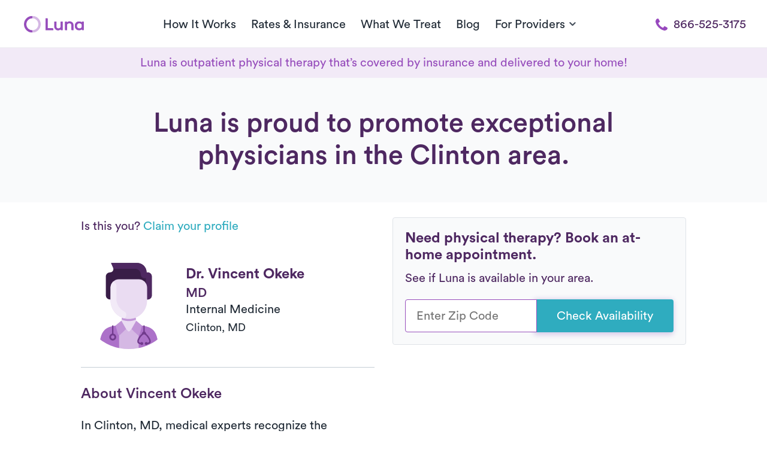

--- FILE ---
content_type: application/javascript
request_url: https://www.getluna.com/js/pages/physicians-profile.js?id=f573d2200194b169f78054eefd004080
body_size: 65
content:
$(document).ready(function(){$("#appointment-button").attr("target","_blank");var o=$("#conditions-slider .condition");o.owlCarousel({loop:!0,margin:0,nav:!1,items:5,slideBy:1,lazyLoad:!0,lazyLoadEager:0,dots:!1,autoWidth:!0,center:!0,startPosition:1}),$("#conditions-slider .arrow.next").click(function(){o.trigger("next.owl.carousel")}),$("#conditions-slider .arrow.prev").click(function(){o.trigger("prev.owl.carousel")})});

--- FILE ---
content_type: application/javascript; charset=UTF-8
request_url: https://dev.visualwebsiteoptimizer.com/dcdn/settings.js?a=403213&settings_type=4&ts=1769608857&dt=spider&cc=US
body_size: 678
content:
try{window.VWO = window.VWO || [];  window.VWO.data = window.VWO.data || {}; window.VWO.sTs = 1769608857;(function(){var VWOOmniTemp={};window.VWOOmni=window.VWOOmni||{};for(var key in VWOOmniTemp)Object.prototype.hasOwnProperty.call(VWOOmniTemp,key)&&(window.VWOOmni[key]=VWOOmniTemp[key]);;})();(function(){window.VWO=window.VWO||[];var pollInterval=100;var _vis_data={};var intervalObj={};var analyticsTimerObj={};var experimentListObj={};window.VWO.push(["onVariationApplied",function(data){if(!data){return}var expId=data[1],variationId=data[2];if(expId&&variationId&&["VISUAL_AB","VISUAL","SPLIT_URL"].indexOf(window._vwo_exp[expId].type)>-1){}}])})();window.VWO.push(['updateSettings',{"57":[{"comb_n":{"1":"Control","2":"Variation-1"},"segment_code":"true","ps":false,"globalCode":{},"exclude_url":"","pc_traffic":100,"combs":{"1":0.5,"2":0.5},"goals":{"1":{"url":"#booker-insurance-submit-button","type":"CLICK_ELEMENT"},"4":{"urlRegex":"^https\\:\\\/\\\/getluna\\.com\\\/appointment\\-fb\\\/?(?:[\\?#].*)?$","type":"SEPARATE_PAGE","excludeUrl":""},"3":{"url":"#booker-immediate-callback-button","type":"CLICK_ELEMENT"},"2":{"url":"#booker-schedule-callback-submit-button","type":"CLICK_ELEMENT"}},"varSegAllowed":false,"ss":null,"isSpaRevertFeatureEnabled":false,"ep":1768946862000,"clickmap":0,"isEventMigrated":true,"sections":{"1":{"path":"","segment":{"1":1,"2":1},"variationsRegex":{"1":"^https\\:\\\/\\\/getluna\\.com\\\/welcome\\-fb\\\/?(?:[\\?#].*)?$","2":"^https\\:\\\/\\\/getluna\\.com\\\/stretching\\-coach\\\/?(?:[\\?#].*)?$"},"segmentObj":{},"variations":{"1":"https:\/\/www.getluna.com\/welcome-fb","2":"https:\/\/www.getluna.com\/stretching-coach"}}},"status":"RUNNING","type":"SPLIT_URL","multiple_domains":0,"ibe":0,"version":4,"name":"FB Welcome\/Stretching Coach","manual":false,"pgre":true,"urlRegex":"^https\\:\\\/\\\/getluna\\.com\\\/welcome\\-fb\\\/?(?:[\\?#].*)?$"}]},{}, '4']);}catch(e){_vwo_code.finish(); _vwo_code.removeLoaderAndOverlay && _vwo_code.removeLoaderAndOverlay(); var vwo_e=new Image;vwo_e.src="https://dev.visualwebsiteoptimizer.com/e.gif?a=403213&s=settings.js&e="+encodeURIComponent(e && e.message && e.message.substring(0,1000))+"&url"+encodeURIComponent(window.location.href)}